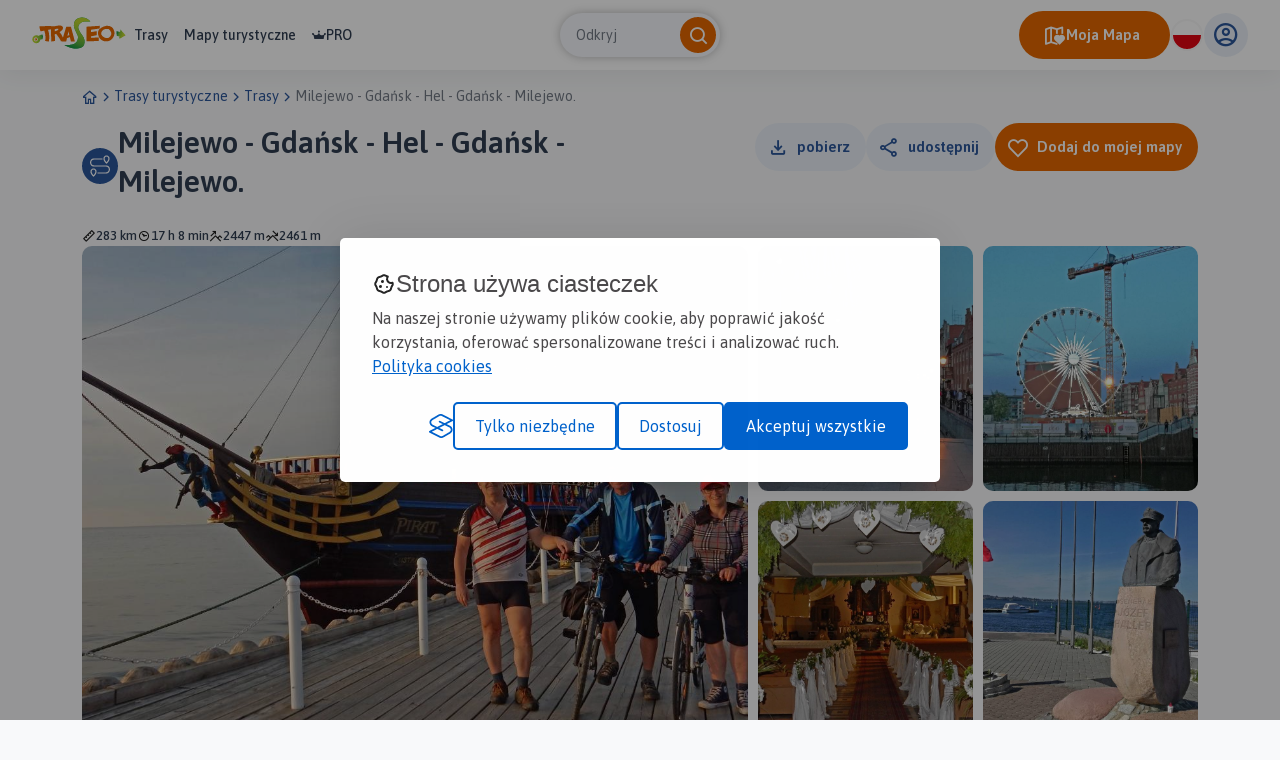

--- FILE ---
content_type: text/html; charset=UTF-8
request_url: https://www.traseo.pl/trasa/milejewo-gdansk-hel-gdansk-milejewo
body_size: 6456
content:
<!DOCTYPE html>
<html lang="pl">
  <head><base href="/">
    <title>Trasa Milejewo - Gdańsk - Hel - Gdańsk - Milejewo. - Traseo</title>
    <meta charset="UTF-8">
    <meta name="viewport" content="width=device-width,initial-scale=1.0,maximum-scale=1,user-scalable=no">
    <meta name="keywords" content="ciekawe trasy na łyżwy, ciekawe szlaki konne w polsce, trasy na rolki">
    <meta name="description" content="To drugi dzień pobytu w Milejewie. Dzień ten zaczęliśmy wcześnie rano bo już od 05.00, by przygotować się do dalszej wyprawy, która przewidywała dojazd samochodem z Milejowa do Gdańska, z Gdańska promem na Hel, a z Helu rowerami do Gdańska. Powrót samochodem do Milejewa. Przed wyjazdem parę fotek z...">
    <meta property="og:title" content="Milejewo - Gdańsk - Hel - Gdańsk - Milejewo.">
    <meta property="og:description" content="To drugi dzień pobytu w Milejewie. Dzień ten zaczęliśmy wcześnie rano bo już od 05.00, by przygotować się do dalszej wyprawy, która przewidywała dojazd samochodem z Milejowa do Gdańska, z Gdańska promem na Hel, a z Helu rowerami do Gdańska. Powrót samochodem do Milejewa. Przed wyjazdem parę fotek z...">
    <meta property="og:type" content="website">
    <meta property="og:image" content="https://services.traseo.pl/traseo/communityRoute/share/100570.jpg">
    <meta property="og:image:height" content="630">
    <meta property="og:image:width" content="1200">
    <meta property="og:url" content="https://www.traseo.pl/trasa/milejewo-gdansk-hel-gdansk-milejewo">
    <meta property="fb:app_id" content="133912569995974">
    <script>(function(w,d,s,l,i){w[l]=w[l]||[];w[l].push({'gtm.start':
new Date().getTime(),event:'gtm.js'});var f=d.getElementsByTagName(s)[0],
j=d.createElement(s),dl=l!='dataLayer'?'&l='+l:'';j.async=true;j.src=
'https://www.googletagmanager.com/gtm.js?id='+i+dl;f.parentNode.insertBefore(j,f);
})(window,document,'script','dataLayer','GTM-P6DFRHZ7');</script>
    <script src="/api/config.js"></script>
    <link href="https://www.traseo.pl/static/img/logo/favicon.png" rel="icon" type="image/x-icon">
    <link href="/assets/css/main.min.css" rel="stylesheet">
    <link href="https://unpkg.com/maplibre-gl@2.4.0/dist/maplibre-gl.css" rel="stylesheet">
    <link href="/manifest.json" rel="manifest">
    <link href="https://www.traseo.pl/trasa/milejewo-gdansk-hel-gdansk-milejewo" rel="canonical">
  </head>
  <body class="bg-light route-detail" data-page="route-detail">
    <noscript><iframe src="https://www.googletagmanager.com/ns.html?id=GTM-P6DFRHZ7" height="0" width="0" style="display:none;visibility:hidden"></iframe></noscript>
    <header class="page-header">
      <nav class="header-side-left"><button class="menu-toggler"><b></b><b></b><b></b></button><a href="/" class="logo-link"><img alt="Traseo-logo" src="https://www.traseo.pl/static/img/logo/traseo.svg"></a>
        <div class="links-container"><a href="/trasy">Trasy</a><a href="/mapy">Mapy turystyczne</a><a href="/pro"><i class="icon-pro"></i>PRO</a></div>
      </nav>
      <div id="top-search"></div>
      <div class="header-side-right">
        <div id="header-my-map-button"></div>
        <div id="traseo-com-redirect-switch-root"></div>
        <div class="user-button-container" id="user-button-container"></div>
      </div>
      <div class="sidebar">
        <div class="nav-content">
          <hr class="divider">
<a class="nav-item" href="/trasy">Trasy</a><a class="nav-item" href="/mapy">Mapy</a><a class="nav-item" href="/pro"><i class="icon-pro"></i>Pro</a>
          <hr class="divider">
          <div id="side-menu-user-section"></div>
        </div>
<img alt="bottom-image" src="https://www.traseo.pl/static/img/static/modal-footer.png"></div>
    </header>
    <div class="container">
      <ul class="breadcrumbs">
        <li><a href="/"><i class="icon-home"></i></a></li>
        <li><i class="icon-chevron-right"></i></li>
        <li><a href="/trasy-turystyczne">Trasy turystyczne</a></li>
        <li><i class="icon-chevron-right"></i></li>
        <li><a href="/trasy-inne">Trasy</a></li>
        <li><i class="icon-chevron-right"></i></li>
        <li><a>Milejewo - Gdańsk - Hel - Gdańsk - Milejewo.</a></li>
      </ul>
    </div>
    <div id="image-presentation-lightbox"></div>
    <div id="image-presentation-full-gallery"></div>
    <div class="top-section-container">
      <div class="container">
        <div class="header-section-container ">
          <div class="detail-header">
            <div class="route-title-container">
              <div class="category-group">
                <div class="category-bg"><img src="assets/images/route/category/10.svg" alt="category-icon"></div>
              </div>
              <h1>Milejewo - Gdańsk - Hel - Gdańsk - Milejewo.</h1>
            </div>
          </div>
          <div id="route-detail-actions"></div>
          <div class="route-attributes-container">
            <div class="param-group"><i class="icon-distance"></i><span>283 km</span></div>
            <div class="param-group"><i class="icon-duration"></i><span>17 h 8 min</span></div>
            <div class="param-group"><i class="icon-elevation-up"></i><span>2447 m</span></div>
            <div class="param-group"><i class="icon-elevation-down"></i><span>2461 m</span></div>
          </div>
        </div>
      </div>
      <div class="container">
        <div class="images-presentation-container grid-5">
          <div class="image-container image-1" data-index="0"><img class="thumb" src="https://www.traseo.pl//media/photo/342/342204/xxl.jpg" alt=""><button class="btn-secondary  padding-icon " type="button"><i class="icon-gallery"></i><span>Wszystkie zdjęcia(58)</span></button></div>
          <div class="image-container image-2" data-index="1"><img class="thumb" src="https://www.traseo.pl//media/photo/342/342192/xxl.jpg" alt=""></div>
          <div class="image-container image-3" data-index="2"><img class="thumb" src="https://www.traseo.pl//media/photo/342/342193/xxl.jpg" alt=""><button class="btn-secondary  padding-icon " type="button"><i class="icon-gallery"></i><span>Wszystkie zdjęcia(58)</span></button></div>
          <div class="image-container image-4" data-index="3"><img class="thumb" src="https://www.traseo.pl//media/photo/342/342194/xxl.jpg" alt=""></div>
          <div class="image-container image-5" data-index="4"><img class="thumb" src="https://www.traseo.pl//media/photo/342/342195/xxl.jpg" alt=""><button class="btn-secondary  padding-icon " type="button"><i class="icon-gallery"></i><span>Wszystkie zdjęcia(58)</span></button></div>
          <div class="image-container image-6" data-index="5"><img class="thumb" src="https://www.traseo.pl//media/photo/342/342200/xxl.jpg" alt=""></div>
          <div class="badges"></div>
        </div>
      </div>
    </div>
    <div class="container route-detail-body">
      <div class="row">
        <div class="col-lg-9 col-xxxl-8 offset-xxxl-1 mb-4 mb-lg-0 main-column">
          <div class="route-user-info-container">
            <div class="user-info-left">
              <div class="user-container"><a style="align-self: center;" href="/profil/id/16752"><img class="avatar" src="https://www.traseo.pl/avatar/16752/size/thumb" alt="yaneck60"></a>
                <div class="user-data"><span class="badge-name-container"><a href="/profil/id/16752" class="user-name">Yaneck</a>
                    <div class="pro-user-badge"><i class="icon-pro"></i>PRO</div>
                  </span><span class="subscribers">yaneck60</span></div>
              </div>
              <div id="follow-route-author"></div>
            </div>
            <div class="user-info-right">
              <div id="route-detail-likes"></div>
              <div class="rating"><i class="icon-star-active"></i><span>5.0/6</span></div>
              <div id="route-edit-delete-actions"></div>
            </div>
          </div>
          <div id="route-detail-map" data-id="100570">
            <div class="map-root-placeholder">
              <div class="map-placeholder"></div>
              <div class="elevation-route-placeholder"></div>
            </div>
          </div>
          <div id="route-detail-contest"></div>
          <div class="route-characteristics-container">
            <h2>Charakterystyka trasy</h2>
            <div class="name-date-container">
              <div class="date-group"><i class="icon-calendar-add"></i><span>2017-06-15</span></div>
            </div>
            <div class="params-container">
              <div class="param">
                <div class="category-group">
                  <div class="category-bg"><img src="assets/images/route/category/10.svg" alt="category-icon"></div>
                </div>
              </div>
              <div class="param grow"><i class="icon-distance"></i><span>283 km</span></div>
              <div class="param grow"><i class="icon-elevation-up"></i><span>2447 m</span></div>
              <div class="param grow"><i class="icon-elevation-down"></i><span>2461 m</span></div>
              <div class="param grow"><i class="icon-duration"></i><span>17 h 8 min</span></div>
              <div class="param grow"><i class="icon-star"></i><span>5.0/6</span></div>
            </div>
          </div>
          <div class="expandable-description-container">
            <div class="route-description">To drugi dzień pobytu w Milejewie. Dzień ten zaczęliśmy wcześnie rano bo już od 05.00, by przygotować się do dalszej wyprawy, która przewidywała dojazd samochodem z Milejowa do Gdańska, z Gdańska promem na Hel, a z Helu rowerami do Gdańska. Powrót samochodem do Milejewa. Przed wyjazdem parę fotek z przed kościoła i w drogę. Do Gdańska mieliśmy ok 70 km, prom odpływał o 08.30. Podczas rejsu otrzymaliśmy pozwolenie na wejście na mostek kapitański i pod bacznym okiem panów kapitanów pozwolono nam posterować jednostką, co bardzo nam się spodobało. Na Hel dopłynęliśmy o godz. 10.38. Tu zaczęła się przygoda rowerowa obfitująca w różne ciekawe miejsca i atrakcje. Trasa rowerowa przebiegała: Hel, Jastarnia, Władysławowo, Puck, Mosty, Gdynia, Sopot, molo sopockie, Gdańsk. Cała trasa rowerowa wg licznika to 103 km. Dalej to do samochodu i na nockę do Milejewa.</div>
          </div>
          <div class="expandable-button-container"><button class="btn-text expandable-description-button"><span class="more">Więcej</span><span class="less">Mniej</span><i class="icon-chevron-down"></i></button></div>
          <div id="extended-route-detail-actions"></div>
          <h3 class="comments-header">Komentarze</h3>
          <div id="route-comments"></div>
          <div class="detail-proposed-maps-container">
            <h3>NA TEJ TRASIE PRZYDA CI SIĘ MAPA Z NASZEJ
      APLIKACJI</h3>
            <div class="row tablet-overflow-row">
              <div class="col-6  col-md-3 col-xxl-2 col-xxxl-8-in-row mb-4">
                <div class="image-card "><a href="https://www.traseo.pl/mapy-turystyczne/mapa/342/gdansk-plan-miasta-polska-galileos"></a>
                  <div class="thumb"><img src="https://www.traseo.pl/media/map-cover/342/m.jpg" alt="Gdańsk. Plan miasta">
                    <div class="additional-content">
                      <div class="map-hover-content">
                        <div class="header"><span class="constant-text">MAPA TURYSTYCZNA W APLIKACJI TRASEO</span></div>
                        <div class="title">Gdańsk. Plan miasta</div>
                        <div class="description"><p>Na planie zaznaczono wszystkie aktualne ulice, kina, teatry, ośrodki kultury, urzędy, stacje benzynowe, noclegi, restauracje, układ komunikacji. Oprócz spisu ulic są tu ważniejsze informacje dotyczące Gdańska oraz opis ciekawych miejsc.</p></div>
                      </div>
                    </div>
                  </div>
                </div>
              </div>
              <div class="col-6  col-md-3 col-xxl-2 col-xxxl-8-in-row mb-4">
                <div class="image-card "><a href="https://www.traseo.pl/mapy-turystyczne/mapa/44/trojmiejski-park-krajobrazowy-polska-galileos"></a>
                  <div class="thumb"><img src="https://www.traseo.pl/media/map-cover/44/m.jpg" alt="Trójmiejski Park Krajobrazowy">
                    <div class="additional-content">
                      <div class="map-hover-content">
                        <div class="header"><span class="constant-text">MAPA TURYSTYCZNA W APLIKACJI TRASEO</span></div>
                        <div class="title">Trójmiejski Park Krajobrazowy</div>
                        <div class="description"><p>Mapa Trójmiasta obejmuje swoim zasięgiem obszar Trójmiejskiego Parku Krajobrazowego od Wejherowa przez Redę, Rumię, Gdynię, Sopot aż do Gdańska. Na mapie ujęto wszystkie informacje przydatne turyście. Podano aktualne przebiegi szlaków pieszych, rowerowych, konnych, nordic walking i konnych, łącznie z kilometrażem.</p></div>
                      </div>
                    </div>
                  </div>
                </div>
              </div>
              <div class="col-6  col-md-3 col-xxl-2 col-xxxl-8-in-row mb-4">
                <div class="image-card "><a href="https://www.traseo.pl/mapy-turystyczne/mapa/451/mierzeja-helska-polska-galileos-jelenia-gora"></a>
                  <div class="thumb"><img src="https://www.traseo.pl/media/map-cover/451/m.jpg" alt="Mierzeja Helska">
                    <div class="additional-content">
                      <div class="map-hover-content">
                        <div class="header"><span class="constant-text">MAPA TURYSTYCZNA W APLIKACJI TRASEO</span></div>
                        <div class="title">Mierzeja Helska</div>
                        <div class="description"><p>Turystyczna mapa Mierzei Helskiej i okolic z aktualnymi szlakami pieszymi i rowerowymi. Mapa obejmuje swoim zasięgiem: Jastarnię, Władysławowo, Kuźnicę, Hel, Juratę, Jastrzębią Górę, Karwię, Chałupy, Juratę i okolice Pucka. <strong>Rok wydania 2016</strong></p></div>
                      </div>
                    </div>
                  </div>
                </div>
              </div>
              <div class="col-6  col-md-3 col-xxl-2 col-xxxl-8-in-row mb-4">
                <div class="image-card "><a href="https://www.traseo.pl/mapy-turystyczne/mapa/221/park-krajobrazowy-mierzeja-wislana-polska-eko-kapio"></a>
                  <div class="thumb"><img src="https://www.traseo.pl/media/map-cover/221/m.jpg" alt="Park Krajobrazowy Mierzeja Wiślana">
                    <div class="additional-content">
                      <div class="map-hover-content">
                        <div class="header"><span class="constant-text">MAPA TURYSTYCZNA W APLIKACJI TRASEO</span></div>
                        <div class="title">Park Krajobrazowy Mierzeja Wiślana</div>
                        <div class="description"><p>Mapa turystyczna "Park Krajobrazowy Mierzeja Wiślana" została opracowana we wsp&oacute;łpracy z pracownikami tegoż Parku, dzięki czemu stanowi dokładne i rzetelne źr&oacute;dło informacji na temat tego obszaru. Mapa Mierzei Wiślanej doskonale nadaje się do uprawiania zar&oacute;wno turystyki pieszej, jak i rowerowej. Mapa swoim obszarem zamyka się na zachodzie przy Mikoszewie, na wschodzie zaś przy Fromborku.</p></div>
                      </div>
                    </div>
                  </div>
                </div>
              </div>
              <div class="col-6  col-md-3 col-xxl-2 col-xxxl-8-in-row mb-4">
                <div class="image-card "><a href="https://www.traseo.pl/mapy-turystyczne/mapa/367/powisle-i-kociewie-cz-wschodnia-polska-eko-kapio"></a>
                  <div class="thumb"><img src="https://www.traseo.pl/media/map-cover/367/m.jpg" alt="Powiśle i Kociewie - cz. wschodnia">
                    <div class="additional-content">
                      <div class="map-hover-content">
                        <div class="header"><span class="constant-text">MAPA TURYSTYCZNA W APLIKACJI TRASEO</span></div>
                        <div class="title">Powiśle i Kociewie - cz. wschodnia</div>
                        <div class="description"><p>Mapa Kociewia i Powiśla w części wschodniej obejmuje obszar zamknięty przez Białą Górę na zachodzie, Kwidzyn na południu i Elbląd na północnym wschodzie. Mapa zawiera szczegółowy obraz terenu, wraz ze szlakami i atrakcjami turystycznymi. Na mapie Powiśla i Kociewia znajdziemy m.in. Szlak Żuław Szlak Kopernikowski, Międzynarodowy Szlak Rowerowy R1. </p>
<p>Kociewie jest to region etnograficzno-kulturowy na Pomorzu Gdańskim, położony na lewym brzegu Wisły w dorzeczu Wdy i Wierzycy, obejmujący wschodnią część Borów Tucholskich. W przybliżeniu Kociewie zajmuje obszar obecnych powiatów starogardzkiego, tczewskiego i północnej części świeckiego, zamieszkany przez ok. 350 tys. mieszkańców. Część mieszkańców regionu posługuje się gwarami kociewskimi.</p></div>
                      </div>
                    </div>
                  </div>
                </div>
              </div>
              <div class="col-6  col-md-3 col-xxl-2 col-xxxl-8-in-row mb-4">
                <div class="image-card "><a href="https://www.traseo.pl/mapy-turystyczne/mapa/387/wiezyca-i-okolice-polska-galileos"></a>
                  <div class="thumb"><img src="https://www.traseo.pl/media/map-cover/387/m.jpg" alt="Wieżyca i okolice">
                    <div class="additional-content">
                      <div class="map-hover-content">
                        <div class="header"><span class="constant-text">MAPA TURYSTYCZNA W APLIKACJI TRASEO</span></div>
                        <div class="title">Wieżyca i okolice</div>
                        <div class="description"><p>Wieżyca jest najwyższym wzniesieniem na Kaszubach. Mapa przedstawia obszar wokół góry ograniczony miejscowościami: Skaryszów, Kościerzyna, Lipusz, Cewice aż do lotniska w Gdańsku. Na mapie zaznaczono aktualny przebieg tras turystycznych pieszych z długościami oraz tras rowerowych i ścieżek przyrodniczych szlaków kajakowych. Są tu też wszystkie inne obiekty potrzebne turyście do planowania wycieczki. Głębokości głównych jezior Kaszubskich pokazano przy pomocy izobat. Siatka geograficzna zgodna z GPS oparta na układzie WGS-84.<br />Produkty - pliki do pobrania zawierają tylko kartografię, bez strony opisowej.</p></div>
                      </div>
                    </div>
                  </div>
                </div>
              </div>
            </div>
          </div>
          <div class="ad-container"><ins class="adsbygoogle" style="display:block" data-ad-client="ca-pub-9855781337573434" data-ad-slot="2996751620" data-ad-format="auto" data-full-width-responsive="true"></ins><script>(adsbygoogle = window.adsbygoogle || []).push({});</script></div>
        </div>
        <div class="col-lg-3 col-xxxl-2 side-column">
          <div id="route-detail-proposed-routes"></div>
          <h3 class="small">Miejscowości na trasie</h3>
          <div class="mb-4"><a href="/trasy-turystyczne/gdansk" class="inline-link">Gdańsk</a><a href="/trasy-turystyczne/gdynia" class="inline-link">Gdynia</a><a href="/trasy-turystyczne/elblag" class="inline-link">Elbląg</a><a href="/trasy-turystyczne/jastarnia" class="inline-link">Jastarnia</a><a href="/trasy-turystyczne/sopot" class="inline-link">Sopot</a><a href="/trasy-turystyczne/nowy-dwor-gdanski" class="inline-link">Nowy Dwór Gdański</a><a href="/trasy-turystyczne/wladyslawowo" class="inline-link">Władysławowo</a><a href="/trasy-turystyczne/puck" class="inline-link">Puck</a><a href="/trasy-turystyczne/hel" class="inline-link">Hel</a><a href="/trasy-turystyczne/chalupy" class="inline-link">Chałupy</a></div>
          <div class="ad-container"><ins class="adsbygoogle" style="display:inline-block;width:300px;height:375px" data-ad-client="ca-pub-9855781337573434" data-ad-slot="7102463616"></ins><script>(adsbygoogle = window.adsbygoogle || []).push({});</script></div>
        </div>
      </div>
    </div>
    <footer>
      <div class="footer-landscape"><img class="sky" src="/assets/images/layout/footer/sky.svg" alt="sky"><img class="landscape-5" src="/assets/images/layout/footer/5.svg" alt="landscape-5"><img class="landscape-4" src="/assets/images/layout/footer/4.svg" alt="landscape-4"><img class="landscape-3" src="/assets/images/layout/footer/3.svg" alt="landscape-3">
        <div class="landscape-2-container"><img class="landscape-2" src="/assets/images/layout/footer/2.svg" alt="landscape-2"><img class="landscape-2-trees" src="/assets/images/layout/footer/landscape-2-trees.svg" alt="trees"></div>
        <div class="landscape-1-container"><img class="landscape-1" src="/assets/images/layout/footer/1.svg" alt="landscape-1"><img class="tree-1" src="/assets/images/layout/footer/t1.svg" alt="tree"><img class="tree-2-1" src="/assets/images/layout/footer/t2.svg" alt="tree"><img class="tree-2-2" src="/assets/images/layout/footer/t2.svg" alt="tree"><img class="tree-2-3" src="/assets/images/layout/footer/t2.svg" alt="tree"><img class="tree-2-4" src="/assets/images/layout/footer/t2.svg" alt="tree"><img class="tree-2-5" src="/assets/images/layout/footer/t2.svg" alt="tree"><img class="tree-2-6" src="/assets/images/layout/footer/t2.svg" alt="tree"><img class="tree-3" src="/assets/images/layout/footer/t3.svg" alt="tree"><img class="biker" src="/assets/images/layout/footer/biker.svg" alt="biker"><img class="hiker-1" src="/assets/images/layout/footer/hiker1.svg" alt="hiker"><img class="hiker-2" src="/assets/images/layout/footer/hiker2.svg" alt="hiker"></div>
      </div>
      <div class="footer-data">
        <div class="container">
          <div class="row">
            <div class="col-12 mb-4"><img class="logo" src="https://www.traseo.pl/static/img/logo/traseo-white.svg" alt="Traseo logo"></div>
            <div class="col-12 col-md-4 mb-4 mb-md-0 mt-md-1"><p><strong>Czym jest Traseo?</strong><br />Dzięki Traseo z łatwością wyznaczysz trasę wycieczki lub treningu. Możesz skorzystać z kilku tryb&oacute;w planowania: pieszego, rowerowych i narciarskiego. Plan trasy zobaczysz na autorskim podkładzie mapowym z kolorowymi szlakami turystycznymi. <br /> Przy pomocy aplikacji możesz podążać zaplanowaną trasą lub skorzystać z propozycji innych użytkownik&oacute;w. R&oacute;b zdjęcia, nagrywaj ślad, dodawaj opisy, zapisuj i edytuj trasę. Możesz podzielić się nią ze społecznością Traseo lub zachować jako prywatną tylko dla siebie, możesz udostępnić ją r&oacute;wnież na swojej stronie www!</p></div>
            <div class="col-12 col-md-2 mb-4 mb-md-0 mt-md-4 offset-md-1">
              <ul>
                <li><a href="/czym-jest-traseo" rel="">O nas</a></li>
                <li><a href="/aplikacje" rel="">Aplikacje</a></li>
                <li><a href="https://www.traseo.pl/blog/" rel="">Blog</a></li>
                <li><a href="/reklama-w-traseo" rel="">Reklama w Traseo</a></li>
                <li><a href="/polityka-prywatnosci" rel="">Polityka prywatności</a></li>
              </ul>
            </div>
            <div class="col-12 col-md-2 mb-4 mb-md-0 mt-md-4">
              <ul>
                <li><a href="/regulamin" rel="">Regulamin</a></li>
                <li><a href="https://www.traseo.pl/blog/wgrywanie-tras-garmin" rel="">Wgrywanie tras Garmin</a></li>
                <li><a href="https://dawne.traseo.pl" rel="nofollow">Dawna wersja strony</a></li>
                <li><a href="/wszystkie-trasy" rel="">Wszystkie trasy</a></li>
                <li><a href="/trasy-turystyczne" rel="">Trasy turystyczne</a></li>
                <li><a href="/kontakt" rel="">Kontakt</a></li>
              </ul>
            </div>
            <div class="col-12 col-md-3 mt-md-4">
              <div class="icons-row mb-4"><a href="https://www.facebook.com/Traseo" target="_blank"><i class="icon-facebook"></i></a><a href="https://www.instagram.com/traseo.pl/" target="_blank"><i class="icon-instagram"></i></a></div>
<span class="mb-2 d-block">Pobierz aplikację Traseo:</span>
              <div class="mobile-stores-row mb-4"><a href="https://play.google.com/store/apps/details?id=pl.traseo2&amp;hl=pl"><img src="https://www.traseo.pl/static/img/app/google-play-pl.svg" alt="Google Play"></a><a href="https://apps.apple.com/pl/app/traseo-szlaki-trasy-mapy/id401910742?l=pl"><img src="https://www.traseo.pl/static/img/app/appstore-pl.svg" alt="Apple App Store"></a></div>
              <div class="mobile-app-params-container">
                <div class="mobile-app-param-row"><i class="icon-star-active"></i>
                  <div class="text-container"><b>4,8</b> W App Store</div>
                </div>
                <div class="mobile-app-param-row"><i class="icon-star-active"></i>
                  <div class="text-container"><b>4,7</b> W Google Play</div>
                </div>
                <div class="mobile-app-param-row"><i class="icon-user"></i>
                  <div class="text-container"><span>Prawie</span> <b>2 Miliony</b> Aktywnych użytkowników</div>
                </div>
                <div class="mobile-app-param-row"><i class="icon-phone-download"></i>
                  <div class="text-container"><b>1.5 Miliona</b> Pobrań aplikacji</div>
                </div>
              </div>
              <div class="d-flex">Stworzone z serduchem<img class="mx-2" src="/assets/images/layout/footer/heart-flag.svg" alt="">W Polsce</div>
            </div>
          </div>
        </div>
      </div>
    </footer>
    <div id="website-root"></div>
    <div id="floating-my-map-button-root"></div>
    <script src="/assets//js/website.js"></script>
  </body>
</html>


--- FILE ---
content_type: text/html; charset=utf-8
request_url: https://www.google.com/recaptcha/api2/aframe
body_size: 267
content:
<!DOCTYPE HTML><html><head><meta http-equiv="content-type" content="text/html; charset=UTF-8"></head><body><script nonce="rYjkRafeFASdbrfDDWEuEA">/** Anti-fraud and anti-abuse applications only. See google.com/recaptcha */ try{var clients={'sodar':'https://pagead2.googlesyndication.com/pagead/sodar?'};window.addEventListener("message",function(a){try{if(a.source===window.parent){var b=JSON.parse(a.data);var c=clients[b['id']];if(c){var d=document.createElement('img');d.src=c+b['params']+'&rc='+(localStorage.getItem("rc::a")?sessionStorage.getItem("rc::b"):"");window.document.body.appendChild(d);sessionStorage.setItem("rc::e",parseInt(sessionStorage.getItem("rc::e")||0)+1);localStorage.setItem("rc::h",'1768392607573');}}}catch(b){}});window.parent.postMessage("_grecaptcha_ready", "*");}catch(b){}</script></body></html>

--- FILE ---
content_type: application/javascript
request_url: https://www.traseo.pl/api/config.js
body_size: 104
content:
var config = {"serverUrl":"https://services.traseo.pl/traseo/","shareUrlPrefix":"moja-mapa","multimediaServerUrl":"https://services.traseo.pl/multimedia","multiMapEnabled":true,"canUseRecordingView":false,"routeFinderServerUrl":"https://services.amistad.pl/route-finder","languageCode":"PL","tester":false}

--- FILE ---
content_type: image/svg+xml
request_url: https://www.traseo.pl/static/img/logo/traseo.svg
body_size: 6749
content:
<svg width="94" height="34" viewBox="0 0 94 34" fill="none" xmlns="http://www.w3.org/2000/svg">
<path d="M88.0212 15.9833C86.8488 15.7127 85.6041 15.37 84.594 15.0633C84.5038 16.3441 84.4497 18.4184 84.9367 19.9697C85.8386 20.1321 86.6864 20.2583 87.3899 20.3305C87.3358 21.2324 87.3358 22.1343 87.444 22.928C87.444 22.928 92.8374 19.7352 93.6852 19.3023C93.6852 19.3023 88.6706 13.9811 88.6345 13.4219C88.6345 13.4219 88.3279 14.4861 88.0032 15.9833" fill="url(#paint0_linear_7811_5752)"/>
<path d="M72.4897 21.4666C71.9486 21.1419 71.6419 20.9796 71.5698 20.9796C69.9824 19.8973 69.1887 18.6887 69.1887 17.3359C69.1887 16.4881 69.5675 15.6222 70.3071 14.7384C71.5157 13.4937 73.0669 12.8804 74.9068 12.8804H75.1413C76.3318 12.8804 77.0353 13.133 77.2518 13.62C78.6046 14.9909 79.2901 16.2897 79.2901 17.5162V17.6245C79.2901 18.0574 79.2179 18.4903 79.0556 18.9232C78.1537 21.0698 76.8369 22.134 75.0692 22.134C74.2394 22.134 73.3736 21.9176 72.4536 21.4846M74.059 9.88612C72.8865 10.1747 71.9305 10.4633 71.191 10.77C67.6735 12.2852 65.9238 14.3055 65.9238 16.8308V16.9931C65.9238 17.4441 65.9779 17.877 66.0681 18.3099C66.4289 20.1318 67.0602 21.5568 67.9621 22.603C69.6216 24.4429 71.6058 25.3448 73.9508 25.3448H74.3837C76.3859 25.3448 78.1176 24.6954 79.5607 23.3786C81.4907 21.5207 82.4468 19.4824 82.4468 17.2818V16.9751C82.4468 16.0191 82.2303 14.9729 81.7793 13.8545C80.6249 11.1668 78.4964 9.81396 75.3758 9.81396L74.059 9.86808V9.88612Z" fill="#E66800"/>
<path d="M49.0953 1.57074C43.2509 2.20208 41.862 6.06224 41.862 9.43537C41.862 12.8085 45.4516 18.0576 45.8304 19.9336C46.2092 21.7915 46.5519 28.3934 37.5509 28.9346H32.3018C32.3018 28.9346 39.1202 33.1194 45.1629 32.452C51.2057 31.7666 52.5225 29.5659 52.5225 25.4352C52.5225 21.3045 49.8168 19.1218 48.0851 16.1275C46.3535 13.1332 44.8383 10.1028 48.518 7.00022C50.5022 5.32268 53.4605 5.5211 53.4605 5.5211H58.3308C58.3308 5.5211 55.3725 1.53467 50.2136 1.53467C49.8529 1.53467 49.4921 1.55271 49.1133 1.58878" fill="#009D4B"/>
<path d="M49.0953 1.60685C43.2509 2.23818 41.862 6.08031 41.862 9.47147C41.862 12.8626 45.4516 18.0937 45.8304 19.9697C46.2092 21.8276 46.5519 28.4296 37.5509 28.9887H32.3018C32.3018 28.9887 39.1202 33.2277 45.1629 32.5422C51.2057 31.8568 52.5225 29.6201 52.5225 25.4713C52.5225 21.3225 49.8168 19.176 48.0851 16.1636C46.3535 13.1513 44.8383 10.1389 48.518 7.03633C50.5022 5.35878 53.4605 5.5572 53.4605 5.5572H58.3308C58.3308 5.5572 55.3545 1.55273 50.1956 1.55273C49.8348 1.55273 49.4741 1.55273 49.0953 1.60685Z" fill="url(#paint1_linear_7811_5752)"/>
<path d="M22.8499 13.2056C24.0224 12.8809 24.9062 12.7186 25.5376 12.7186C26.1328 12.7186 26.4214 12.8629 26.4214 13.1515V13.2417C26.4214 13.9632 25.2309 14.6487 22.8499 15.3341V13.2237V13.2056ZM27.4316 9.50781C26.1328 9.50781 24.5274 9.76035 22.6154 10.2835H19.0078L18.9717 10.3195L19.2062 25.4716L19.2423 25.5076C21.6413 25.183 22.886 24.9845 22.9581 24.9304L22.922 24.732L22.8679 19.519L22.8318 18.3104L24.0945 17.8234C26.5477 20.962 28.0809 23.2348 28.6942 24.6418C28.7123 25.0928 28.8205 25.3273 29.0009 25.3273H29.055C29.5059 25.3273 30.3718 24.7861 31.6886 23.7219C31.4541 22.8019 31.2196 22.1165 31.0031 21.6836C30.2816 19.7174 29.1271 17.8595 27.5759 16.1278C29.8667 14.6848 31.0031 13.3139 31.0031 12.0151V11.8167L30.949 11.3297C30.6063 10.1211 29.5059 9.52585 27.6661 9.52585H27.4135L27.4316 9.50781Z" fill="#E66800"/>
<path d="M35.6924 18.7971C36.1433 16.5604 36.3778 15.442 36.4319 15.442L37.3158 19.0857L35.4759 19.717L35.6743 18.7971H35.6924ZM34.2313 10.8423L29.7578 25.4712H29.7939L29.83 25.5073H34.2313L34.9528 22.1883C34.9528 22.1883 35.9088 21.7914 37.8209 21.106L38.1997 22.4769C38.6687 24.4972 38.9212 25.5073 38.9753 25.5073H42.8355L42.8715 25.4712L39.4623 12.7363C39.1376 11.4736 38.9573 10.8423 38.9212 10.8423H34.2493H34.2313Z" fill="#E66800"/>
<path d="M56.3819 10.5896C55.1734 10.6257 54.5781 10.6978 54.5781 10.77V25.3268L54.6142 25.3628C62.7855 25.1103 66.8621 24.966 66.8621 24.9299L66.808 22.2422V21.5568L66.8441 21.5207L66.808 21.4846C65.888 21.4846 63.3086 21.5929 59.0516 21.7913V20.3663L64.8599 19.1577C64.7516 16.5241 64.6795 15.2074 64.6254 15.2074L59.0696 16.1273H59.0335V13.7282L66.5915 12.646C67.295 12.5918 67.6558 12.5197 67.6558 12.4475V9.85004L67.6197 9.81396L56.3639 10.5896H56.3819Z" fill="#E66800"/>
<path d="M10.4751 10.2109C8.4188 10.247 7.39062 10.3011 7.39062 10.3913C7.39062 10.8964 7.75139 12.5739 8.45487 15.4059L12.3691 14.6122C13.1268 16.9752 13.5056 19.248 13.5056 21.3946C13.5056 22.9458 13.3432 24.1364 13.0185 24.9661H13.0546L13.0907 25.0022H13.1268C13.4695 25.0022 14.6961 25.2186 16.7885 25.6335H16.8246C17.0771 24.1724 17.2034 22.6753 17.2034 21.142C17.2034 18.3822 16.8065 15.9651 16.0309 13.8727L19.4581 13.1511C19.2417 11.3112 19.0613 10.229 18.917 9.88623L10.4932 10.229L10.4751 10.2109Z" fill="#E66800"/>
<path d="M6.50688 19.8796C5.87554 19.4647 5.13598 19.2302 4.32426 19.2302C2.10557 19.2302 0.301758 21.034 0.301758 23.2527C0.301758 25.4714 2.10557 27.2752 4.32426 27.2752C6.39865 27.2752 8.11227 25.7059 8.32873 23.6856C8.86987 23.5052 9.5914 23.3068 10.4933 23.1445C10.6917 22.6935 10.9803 21.8277 10.9623 20.6191C10.9623 19.5368 10.6376 18.8334 10.367 18.4365C9.17652 18.6891 7.82366 19.122 6.50688 19.8796Z" fill="url(#paint2_linear_7811_5752)"/>
<path d="M5.80352 23.3969C5.80352 24.4611 4.93769 25.327 3.87344 25.327C2.80919 25.327 1.94336 24.4611 1.94336 23.3969C1.94336 22.3326 2.80919 21.4668 3.87344 21.4668C4.93769 21.4668 5.80352 22.3326 5.80352 23.3969Z" fill="white"/>
<path d="M2.71875 23.3971C2.71875 24.0465 3.24186 24.5516 3.87319 24.5516C4.50453 24.5516 5.02763 24.0285 5.02763 23.3971C5.02763 22.7658 4.50453 22.2427 3.87319 22.2427C3.24186 22.2427 2.71875 22.7658 2.71875 23.3971Z" fill="#E66800"/>
<path d="M2.88184 23.0901C2.88184 23.3606 3.09829 23.5771 3.36887 23.5771C3.63944 23.5771 3.8559 23.3606 3.8559 23.0901C3.8559 22.8195 3.63944 22.603 3.36887 22.603C3.09829 22.603 2.88184 22.8195 2.88184 23.0901Z" fill="white"/>
<defs>
<linearGradient id="paint0_linear_7811_5752" x1="85.3435" y1="17.3916" x2="92.7191" y2="20.0832" gradientUnits="userSpaceOnUse">
<stop stop-color="#1F9A44"/>
<stop offset="0.09375" stop-color="#52AD3E"/>
<stop offset="0.276042" stop-color="#86C137"/>
<stop offset="0.786458" stop-color="#BFD630"/>
</linearGradient>
<linearGradient id="paint1_linear_7811_5752" x1="47.4101" y1="33.279" x2="58.7325" y2="3.1149" gradientUnits="userSpaceOnUse">
<stop stop-color="#1F9A44"/>
<stop offset="0.135683" stop-color="#52AD3E"/>
<stop offset="0.366863" stop-color="#86C137"/>
<stop offset="0.786458" stop-color="#BFD630"/>
</linearGradient>
<linearGradient id="paint2_linear_7811_5752" x1="10.955" y1="21.1479" x2="-0.1293" y2="23.3032" gradientUnits="userSpaceOnUse">
<stop stop-color="#1F9A44"/>
<stop offset="0.09375" stop-color="#52AD3E"/>
<stop offset="0.276042" stop-color="#86C137"/>
<stop offset="0.786458" stop-color="#BFD630"/>
</linearGradient>
</defs>
</svg>
